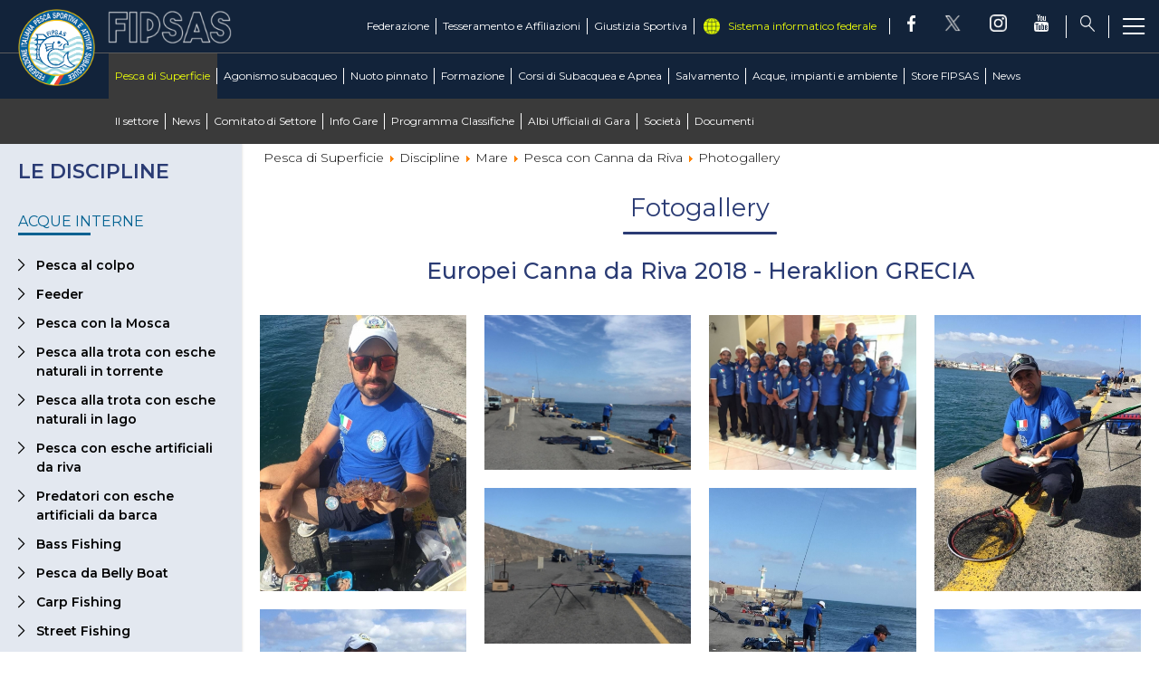

--- FILE ---
content_type: text/html; charset=utf-8
request_url: https://www.fipsas.it/pesca-di-superficie/discipline-pesca-di-superficie/mare/pesca-con-canna-da-riva/photogallery-pesca-con-canna-da-riva/fotogallery/pesca-di-superficie/pesca-con-canna-da-riva/europei-canna-da-riva-2018-heraklion-grecia
body_size: 13281
content:


<!DOCTYPE html>
<html>

<head>
    <base href="https://www.fipsas.it/pesca-di-superficie/discipline-pesca-di-superficie/mare/pesca-con-canna-da-riva/photogallery-pesca-con-canna-da-riva/fotogallery/pesca-di-superficie/pesca-con-canna-da-riva/europei-canna-da-riva-2018-heraklion-grecia" />
	<meta http-equiv="content-type" content="text/html; charset=utf-8" />
	<meta name="keywords" content="FIPSAS, Federazione Italiana Pesca Sportiva e Attività Subacquee, pesca, sport" />
	<meta name="og:image" content="https://www.fipsas.it/images/img_facebook.png" />
	<meta name="og:title" content="Photogallery" />
	<meta name="og:description" content="Il sito ufficiale della Federazione Italiana Pesca Sportiva e Attività Subacquee - FIPSAS - con tutte le news aggiornate, il programma degli eventi, documenti, foto e video." />
	<meta name="description" content="Il sito ufficiale della Federazione Italiana Pesca Sportiva e Attività Subacquee - FIPSAS - con tutte le news aggiornate, il programma degli eventi, documenti, foto e video." />
	<title>FIPSAS - Photogallery - Category: Europei Canna da Riva 2018 - Heraklion GRECIA</title>
	<link href="/pesca-di-superficie/discipline-pesca-di-superficie/mare/pesca-con-canna-da-riva/photogallery-pesca-con-canna-da-riva/fotogallery/pesca-di-superficie/pesca-con-canna-da-riva/europei-canna-da-riva-2018-heraklion-grecia?format=feed&amp;type=rss" rel="alternate" type="application/rss+xml" title="RSS 2.0" />
	<link href="/pesca-di-superficie/discipline-pesca-di-superficie/mare/pesca-con-canna-da-riva/photogallery-pesca-con-canna-da-riva/fotogallery/pesca-di-superficie/pesca-con-canna-da-riva/europei-canna-da-riva-2018-heraklion-grecia?format=feed&amp;type=atom" rel="alternate" type="application/atom+xml" title="Atom 1.0" />
	<link href="/templates/ifrit/favicon.ico" rel="shortcut icon" type="image/vnd.microsoft.icon" />
	<!-- Do not edit IE conditional style below -->
  <!--[if lte IE 6]>
  <style type="text/css">
    .pngfile {
      behavior:url('https://www.fipsas.it/media/joomgallery/js/pngbehavior.htc') !important;
    }
  </style>
  <![endif]-->
  <!-- End Conditional Style -->

    <meta name="viewport" content="width=device-width, initial-scale=1.0" />
    <link rel="shortcut icon" type="image/x-icon" href="/templates/ifrit/favicon.ico" />
    <!-- iPhone standard bookmark icon (57x57px) home screen -->
    <link rel="apple-touch-icon" href="/templates/ifrit/icon.png" />
    <!-- iPhone Retina display icon (114x114px) home screen -->
    <link rel="apple-touch-icon" href="/templates/ifrit/icon@2x.png" sizes="114x114" />
    <!-- Google Fonts -->
            <link href='https://fonts.googleapis.com/css?family=Montserrat:300,400,500,600,700,800' rel='stylesheet' type='text/css'>
        <!-- template css -->
    <link rel="stylesheet" href="/templates/ifrit/stylesheets/app.css" type="text/css" />

    <!-- template js -->
    <!--[if lte IE 9]>
            <script type="text/javascript" src="/templates/ifrit/js/vendor/html5shiv.js"></script>
            <script type="text/javascript" src="/templates/ifrit/js/vendor/nwmatcher.js"></script>    
            <script type="text/javascript" src="/templates/ifrit/js/vendor/selectivizr.js"></script>
        <![endif]-->

            <script type="text/javascript" src="/templates/ifrit/js/app.js"></script>
    
            <script type="text/javascript" src="/templates/ifrit/js/vendor/jquery-ui.js"></script>
    
            <script type="text/javascript" src="/templates/ifrit/svi/svi.js"></script>
    
            <script type="text/javascript" src="/templates/ifrit/svi/impianti.js"></script>
    


            <!-- Google Maps API -->
        <!--script src="https://maps.googleapis.com/maps/api/js?key=AIzaSyCb0StSQBgKxnjYod9wQrrsLrHwzDivwdc&callback=initMap&libraries=places&language=it"></script-->
        <script type="text/plain" async src="https://maps.googleapis.com/maps/api/js?key=AIzaSyCb0StSQBgKxnjYod9wQrrsLrHwzDivwdc&callback=initMap&libraries=places,marker&language=it&loading=async"></script>
    
            <!-- Google API -->
        <script src="https://apis.google.com/js/api.js"></script>
    
    
    
    <script src="/media/plg_captcha_recaptcha/js/recaptcha.min.js?aad8fdf45ca20f34090c52c9b98c043a" type="text/javascript"></script>
    <script src="https://www.google.com/recaptcha/api.js?onload=JoomlaInitReCaptcha2&render=explicit&hl=it-IT" type="text/javascript"></script>


<!-- Matomo -->
<script>
  var _paq = window._paq = window._paq || [];
  /* tracker methods like "setCustomDimension" should be called before "trackPageView" */
  _paq.push(['trackPageView']);
  _paq.push(['enableLinkTracking']);
  (function() {
    var u="https://matomoweb.coninet.it/";
    _paq.push(['setTrackerUrl', u+'matomo.php']);
    _paq.push(['setSiteId', '105']);
    var d=document, g=d.createElement('script'), s=d.getElementsByTagName('script')[0];
    g.async=true; g.src=u+'matomo.js'; s.parentNode.insertBefore(g,s);
  })();
</script>
<!-- End Matomo Code -->
</head>


<body class=" cp-neutra it-it  pesca-di-superficie discipline mare pesca-con-canna-da-riva photogallery 
                 no-preload random_10">
    <div id="dTL---vTVG21bmsGlEDc7VEXzV-RReFLtH2IpR_i9nQQ"></div>
    <script src="https://mktdplp102cdn.azureedge.net/public/latest/js/ws-tracking.js?v=1.84.2007"></script>
    <div class="d365-mkt-config" style="display:none" data-website-id="TL---vTVG21bmsGlEDc7VEXzV-RReFLtH2IpR_i9nQQ" data-hostname="692a0d3abccb490d8335ea72b451d0a2.svc.dynamics.com"></div>
    
    <!-- Site Wrapper -->
    <div id="site-wrapper">


        

        

        

        

        <!-- NO: -->
                            <!-- Header -->
                                <div id="header-wrapper">
                    <header id="header" data-bbq-width="full">
                                                                                            <div class="module">
            
                                            
<div id="menu-212" class="hamburger" data-com="hamburger" data-hamburger="smartphone" data-hamburger-type="icon-x">
     
    
            <span class="line1"></span>
        <span class="line2"></span>
        <span class="line3"></span>
        
</div>            
                        
		</div>
	
                                                                    <div class="module-menu_lightbox">
            
                                            
<div data-com="mixedmenu" data-mixedmenu-smartphone="offCanvasRight" data-mixedmenu-leaveopen="0" data-mixedmenu-firstlevel="0" data-mixedmenu-tablet="offCanvasDRight" data-mixedmenu-desktop="offCanvasDRight" data-mixedmenu-id="menu-115" >

    <ul class="mixedmenu" data-mixedmenu="root"
            >
    <li class="item-101 hidden"><a href="/" >Home</a></li><li class="item-199 active deeper parent"><span class="separator_link"><a href="/pesca-di-superficie" >Pesca di Superficie</a></span><ul class="nav-child unstyled small"><li class="item-314 active divider deeper parent hidden"><span class="separator">
	Discipline</span>
<ul class="nav-child unstyled small"><li class="item-1717 divider parent"><span class="separator">
	Acque Interne</span>
</li><li class="item-1718 active divider parent"><span class="separator">
	Mare</span>
</li><li class="item-1949 divider parent"><span class="separator">
	Casting</span>
</li></ul></li><li class="item-1763"><a href="/pesca-di-superficie/pesca-di-superficie-intro" >Il settore</a></li><li class="item-312"><a href="/pesca-di-superficie/news-pesca-superficie" >News </a></li><li class="item-316"><a href="/pesca-di-superficie/comitato-di-settore" >Comitato di Settore</a></li><li class="item-317"><a href="/pesca-di-superficie/info-gare" >Info Gare</a></li><li class="item-320"><a href="https://fipsas.ftpstream.com/" target="_blank" >Programma Classifiche</a></li><li class="item-318"><a href="/pesca-di-superficie/albi-ufficiali-di-gara" >Albi Ufficiali di Gara</a></li><li class="item-319"><a href="/pesca-di-superficie/societa" >Società</a></li><li class="item-384"><a href="/pesca-di-superficie/documenti" target="_blank" >Documenti</a></li></ul></li><li class="item-200 deeper parent"><span class="separator_link"><a href="/agonismo-subacqueo" >Agonismo subacqueo</a></span><ul class="nav-child unstyled small"><li class="item-1700"><a href="/agonismo-subacqueo/il-settore-agonismo-subacqueo" >Il settore</a></li><li class="item-313"><a href="/agonismo-subacqueo/news-agonismo-subacqueo" >News</a></li><li class="item-389"><a href="/agonismo-subacqueo/comitato-di-settore" >Comitato di Settore</a></li><li class="item-450"><a href="/agonismo-subacqueo/circolare-normativa-agonismo-subacqueo" >Circolare Normativa</a></li><li class="item-391"><a href="/agonismo-subacqueo/albi-ufficiali-di-gara" >Albi Ufficiali di Gara</a></li><li class="item-451"><a href="/agonismo-subacqueo/commissione-e-staff-tecnico" >Commissione e Staff Tecnico</a></li><li class="item-392"><a href="/agonismo-subacqueo/societa" >Società</a></li><li class="item-561"><a href="/agonismo-subacqueo/record-agonismo-subacqueo" >Record</a></li><li class="item-390"><a href="/agonismo-subacqueo/calendario-gare" >Calendario Gare</a></li><li class="item-315 divider deeper parent hidden"><span class="separator">
	Attività subacquee</span>
<ul class="nav-child unstyled small"><li class="item-252 parent"><a href="/agonismo-subacqueo/attivita-subacquee/pesca-in-apnea" >Pesca in Apnea</a></li><li class="item-244 parent"><a href="/agonismo-subacqueo/attivita-subacquee/apnea" >Apnea</a></li><li class="item-245 parent"><a href="/agonismo-subacqueo/attivita-subacquee/tiro-al-bersaglio-sub" >Tiro al bersaglio subacqueo</a></li><li class="item-254 parent"><a href="/agonismo-subacqueo/attivita-subacquee/hockey-subacqueo" >Hockey Subacqueo</a></li><li class="item-255 parent"><a href="/agonismo-subacqueo/attivita-subacquee/rugby-subacqueo" >Rugby Subacqueo</a></li><li class="item-257 parent"><a href="/agonismo-subacqueo/attivita-subacquee/safari-fotografico-subacqueo" >Safari fotografico subacqueo</a></li><li class="item-256 parent"><a href="/agonismo-subacqueo/attivita-subacquee/fotografia-subacquea" >Fotografia Subacquea</a></li><li class="item-258 parent"><a href="/agonismo-subacqueo/attivita-subacquee/video-subacqueo" >Video Subacqueo </a></li></ul></li></ul></li><li class="item-250 deeper parent"><span class="separator_link"><a href="/nuoto-pinnato" >Nuoto pinnato</a></span><ul class="nav-child unstyled small"><li class="item-1719 divider deeper parent hidden"><span class="separator">
	Discipline</span>
<ul class="nav-child unstyled small"><li class="item-1720"><a href="/nuoto-pinnato/discipline/il-nuoto-pinnato" >Il nuoto pinnato</a></li><li class="item-1507 parent"><a href="/nuoto-pinnato/discipline/orientamento" >Orientamento</a></li><li class="item-248 parent"><a href="/nuoto-pinnato/discipline/finball" >FinBall</a></li><li class="item-247 parent"><a href="/nuoto-pinnato/discipline/finbasket" >FinBasket</a></li><li class="item-249 parent"><a href="/nuoto-pinnato/discipline/basket-acquatico" >Basket acquatico</a></li></ul></li><li class="item-1777"><a href="/nuoto-pinnato/news-nuoto-pinnato" >News </a></li><li class="item-1906"><a href="/nuoto-pinnato/calendario-gare" >Calendario Gare</a></li><li class="item-1054"><a href="/nuoto-pinnato/gare-np" >Gare Nazionali e Internazionali</a></li><li class="item-1869"><a href="/nuoto-pinnato/comitato-di-settore-nuoto-pinnato" >Comitato di Settore</a></li><li class="item-1870"><a href="/nuoto-pinnato/circolare-normativa-nuoto-pinnato" >Circolare Normativa</a></li><li class="item-1662"><a href="/nuoto-pinnato/record-nuoto-pinnato" >Record</a></li><li class="item-1661"><a href="/nuoto-pinnato/gare-reg" >Gare Regionali</a></li><li class="item-479"><a href="/nuoto-pinnato/club-azzurro-nuoto-pinnato" >Club Azzurro</a></li><li class="item-488"><a href="/nuoto-pinnato/documenti-e-modulistica-nuoto-pinnato" >Documenti e modulistica</a></li><li class="item-595"><a href="/nuoto-pinnato/photogallery-nuoto-pinnato" >Photogallery</a></li><li class="item-1031"><a href="/nuoto-pinnato/videogallery-nuoto-pinnato" >Videogallery</a></li><li class="item-558"><a href="http://fipsas-nuotopinnato.nuotosprint.it/#/login" target="_blank" >Iscrizioni online</a></li><li class="item-1492"><a href="http://www.nuotopinnato.it" target="_blank" >Area Tecnica</a></li></ul></li><li class="item-206 deeper parent"><span class="separator_link"><a href="/formazione" >Formazione</a></span><ul class="nav-child unstyled small"><li class="item-207 divider deeper parent"><span class="separator">
	Didattica di Pesca di superficie</span>
<ul class="nav-child unstyled small"><li class="item-566"><a href="/formazione/didattica-di-pesca-di-superficie/didattica-di-pesca-di-superficie-intro" >Didattica di Pesca di Superficie</a></li><li class="item-496"><a href="/formazione/didattica-di-pesca-di-superficie/contatti-e-organigramma" >Contatti e Organigramma</a></li><li class="item-500"><a href="/formazione/didattica-di-pesca-di-superficie/manualistica" >Manualistica</a></li><li class="item-498"><a href="/formazione/didattica-di-pesca-di-superficie/albi-didattica-pesca-superficie" >Albi</a></li><li class="item-501"><a href="/formazione/didattica-di-pesca-di-superficie/documenti-didattica-pesca-superficie" target="_blank" >Documenti</a></li><li class="item-497"><a href="/formazione/didattica-di-pesca-di-superficie/corsi-allievi-pesca-superficie" >Corsi Allievi</a></li><li class="item-544"><a href="/formazione/didattica-di-pesca-di-superficie/corsi-istruttore-pesca-di-superficie" >Corsi Istruttore</a></li><li class="item-1491"><a href="/formazione/didattica-di-pesca-di-superficie/news-didattica-di-superficie" >News</a></li></ul></li><li class="item-492 divider deeper parent"><span class="separator">
	Corsi di Agonismo Subacqueo e Nuoto Pinnato</span>
<ul class="nav-child unstyled small"><li class="item-567"><a href="/formazione/corsi-di-agonismo-subacqueo-e-nuoto-pinnato/didattica-di-attivita-subacquee-e-nuoto-pinnato-intro" >Didattica di Attività Subacquee e Nuoto Pinnato</a></li><li class="item-504"><a href="/formazione/corsi-di-agonismo-subacqueo-e-nuoto-pinnato/contatti-e-organigramma-didattica-att-subacquea-nuoto-pinnato" >Contatti e Organigramma</a></li><li class="item-506"><a href="/formazione/corsi-di-agonismo-subacqueo-e-nuoto-pinnato/albi-didattica-att-subacquea-nuoto-pinnato" >Albi</a></li><li class="item-502"><a href="/formazione/corsi-di-agonismo-subacqueo-e-nuoto-pinnato/documenti-didattica-att-subacquea-nuoto-pinnato" target="_blank" >Documenti </a></li><li class="item-311"><a href="/formazione/corsi-di-agonismo-subacqueo-e-nuoto-pinnato/corsi-allievi-as-np-2" >Corsi Allievi</a></li><li class="item-505"><a href="/formazione/corsi-di-agonismo-subacqueo-e-nuoto-pinnato/corsi-istruttori-didattica-att-subacquea-nuoto-pinnato" >Corsi Istruttori</a></li><li class="item-507"><a href="/formazione/corsi-di-agonismo-subacqueo-e-nuoto-pinnato/corsi-di-aggiornamento" >Corsi di Aggiornamento</a></li><li class="item-1682"><a href="/formazione/corsi-di-agonismo-subacqueo-e-nuoto-pinnato/cross-over" >Cross Over</a></li><li class="item-1650"><a href="/formazione/corsi-di-agonismo-subacqueo-e-nuoto-pinnato/verifica-dei-requisiti" >Verifica dei Requisiti</a></li><li class="item-1488"><a href="/formazione/corsi-di-agonismo-subacqueo-e-nuoto-pinnato/news-didattica-attivita-subacquee-e-nuoto-pinnato" >News</a></li></ul></li></ul></li><li class="item-493 deeper parent"><span class="separator_link"><a href="/corsi-di-subacquea-e-apnea" >Corsi di Subacquea e Apnea</a></span><ul class="nav-child unstyled small"><li class="item-510 deeper parent"><span class="separator_link"><a href="/corsi-di-subacquea-e-apnea/corsi-didattica-subacquea" >Didattica</a></span><ul class="nav-child unstyled small"><li class="item-516"><a href="/corsi-di-subacquea-e-apnea/corsi-didattica-subacquea/apnea" >Apnea</a></li><li class="item-515"><a href="/corsi-di-subacquea-e-apnea/corsi-didattica-subacquea/subacquea" >Subacquea</a></li><li class="item-517"><a href="/corsi-di-subacquea-e-apnea/corsi-didattica-subacquea/under-14" >Under 14</a></li><li class="item-519"><a href="/corsi-di-subacquea-e-apnea/corsi-didattica-subacquea/diversamente-abili" >Diversamente Abili</a></li><li class="item-520"><a href="/corsi-di-subacquea-e-apnea/corsi-didattica-subacquea/sicurezza-e-salvamento" >Sicurezza e salvamento</a></li><li class="item-518"><a href="/corsi-di-subacquea-e-apnea/corsi-didattica-subacquea/immersioni-avanzate" >Immersioni avanzate</a></li><li class="item-1844"><a href="/corsi-di-subacquea-e-apnea/corsi-didattica-subacquea/protezione-civile" >Protezione Civile</a></li><li class="item-1721"><a href="/corsi-di-subacquea-e-apnea/corsi-didattica-subacquea/corsi-istruttore" >Corsi istruttore</a></li></ul></li><li class="item-514"><a href="/corsi-di-subacquea-e-apnea/news-didattica-subacquea" >News</a></li><li class="item-1728"><a href="/corsi-di-subacquea-e-apnea/documenti" target="_blank" >Documenti</a></li><li class="item-1846 deeper parent"><span class="separator_link"><a href="/corsi-di-subacquea-e-apnea/manualistica" >Manualistica</a></span><ul class="nav-child unstyled small"><li class="item-521"><a href="/corsi-di-subacquea-e-apnea/manualistica/manualistica-subacquea" >Manualistica subacquea</a></li><li class="item-522"><a href="/corsi-di-subacquea-e-apnea/manualistica/manualistica-apnea" >Manualistica apnea</a></li><li class="item-523"><a href="/corsi-di-subacquea-e-apnea/manualistica/manualistica-minisub" >Manualistica minisub</a></li><li class="item-524"><a href="/corsi-di-subacquea-e-apnea/manualistica/manualistica-immersioni-avanzate" >Manualistica immersioni avanzate</a></li><li class="item-525"><a href="/corsi-di-subacquea-e-apnea/manualistica/manualistica-diversamente-abili" >Manualistica diversamente abili</a></li><li class="item-526"><a href="/corsi-di-subacquea-e-apnea/manualistica/manualistica-sicurezza-e-salvamento" >Manualistica sicurezza e salvamento</a></li></ul></li><li class="item-1506"><a href="http://www.fipsas-ds.it/" target="_blank" >Area Riservata DS</a></li><li class="item-554"><a href="/corsi-di-subacquea-e-apnea/ricerca-societa" >Ricerca società</a></li><li class="item-1909"><a href="https://partner.daneurope.org/fipsas/" target="_blank" >Convenzione FIPSAS/DAN</a></li><li class="item-600"><a href="/corsi-di-subacquea-e-apnea/photogallery-didattica-di-attivita-subacquea" >Photogallery</a></li><li class="item-512"><a href="/corsi-di-subacquea-e-apnea/videogallery-didattica-di-attivita-subacquea" >Videogallery</a></li><li class="item-508 deeper parent"><span class="separator_link"><a href="/corsi-di-subacquea-e-apnea/contatti" >Contatti</a></span><ul class="nav-child unstyled small"><li class="item-1725"><a href="/corsi-di-subacquea-e-apnea/contatti/segreteria" >Segreteria</a></li><li class="item-1724"><a href="/corsi-di-subacquea-e-apnea/contatti/organigramma" >Organigramma</a></li><li class="item-513"><a href="/corsi-di-subacquea-e-apnea/contatti/commissioni-e-gruppi-di-lavoro" >Commissioni e Gruppi di lavoro</a></li><li class="item-509"><a href="/corsi-di-subacquea-e-apnea/contatti/societa-didattica-subacquea" >Società</a></li><li class="item-1727"><a href="/corsi-di-subacquea-e-apnea/contatti/cefis-corsi-subacquea-apnea" >CeFis</a></li><li class="item-530"><a href="/corsi-di-subacquea-e-apnea/contatti/albi-subacquea-e-apnea" >Albi</a></li></ul></li></ul></li><li class="item-1999 deeper parent"><span class="separator_link"><a href="/salvataggio" >Salvamento</a></span><ul class="nav-child unstyled small"><li class="item-2001"><a href="/salvataggio/il-settore" >Il settore</a></li><li class="item-2000"><a href="/salvataggio/contatti-e-organigramma-salvataggio" >Contatti e Organigramma</a></li><li class="item-2002"><a href="/salvataggio/documenti" >Documenti</a></li><li class="item-2015"><a href="/societa-salvataggio" >Ricerca Società</a></li><li class="item-2003"><a href="/salvataggio/come-diventare-assistente-bagnanti" >Come diventare assistente bagnanti</a></li><li class="item-2004 deeper parent"><span class="separator_link"><a href="/salvataggio/brevetti" >Brevetti</a></span><ul class="nav-child unstyled small"><li class="item-2007"><a href="/salvataggio/brevetti/brevetto-p-piscina" >Brevetto &quot;P&quot; Piscina</a></li><li class="item-2005"><a href="/salvataggio/brevetti/brevetto-ip-piscina-e-acque-interne" >Brevetto &quot;IP&quot; Piscina e acque interne</a></li><li class="item-2006"><a href="/salvataggio/brevetti/brevetto-mip-piscine-acque-interne-e-mare" >Brevetto &quot;MIP&quot; Piscine acque interne e mare</a></li><li class="item-2008"><a href="/salvataggio/brevetti/estensione-da-p-a-ip" >Estensione da P a IP</a></li><li class="item-2009"><a href="/salvataggio/brevetti/estensione-da-p-a-mip" >Estensione da P a MIP</a></li><li class="item-2010"><a href="/salvataggio/brevetti/estensione-da-ip-a-mip" >Estensione da IP a MIP</a></li></ul></li><li class="item-2011"><a href="/salvataggio/news-salvataggio" >News</a></li></ul></li><li class="item-300 deeper parent"><span class="separator_link"><a href="/acque-impianti-e-ambiente" >Acque, impianti e ambiente</a></span><ul class="nav-child unstyled small"><li class="item-1801 divider deeper parent"><span class="separator">
	Acque e Impianti</span>
<ul class="nav-child unstyled small"><li class="item-306"><a href="/acque-impianti-e-ambiente/acque-e-impianti/acque-federali" >Acque federali</a></li><li class="item-553"><a href="/acque-impianti-e-ambiente/acque-e-impianti/ricerca-acque" >Ricerca Acque</a></li><li class="item-310"><a href="/acque-impianti-e-ambiente/acque-e-impianti/documenti-acque-impianti" target="_blank" >Documenti </a></li><li class="item-305"><a href="/acque-impianti-e-ambiente/acque-e-impianti/news-acque-e-impianti" >News </a></li><li class="item-1737"><a href="/acque-impianti-e-ambiente/acque-e-impianti/comitato-di-settore-acque-e-impianti" >Comitato di Settore</a></li><li class="item-287 parent"><a href="/acque-impianti-e-ambiente/acque-e-impianti/vigilanza-acque" >Vigilanza Acque</a></li></ul></li><li class="item-201 divider deeper parent"><span class="separator">
	Attività Ricreative e Ambientali</span>
<ul class="nav-child unstyled small"><li class="item-1934"><a href="/acque-impianti-e-ambiente/attivita-ricreative-e-ambientali/tutela-ambienti-acquatici" >Tutela Ambienti Acquatici</a></li><li class="item-203 parent"><a href="/acque-impianti-e-ambiente/attivita-ricreative-e-ambientali/iniziative-attivita-ricreative-e-ambientali" >Iniziative</a></li><li class="item-204 parent"><a href="/acque-impianti-e-ambiente/attivita-ricreative-e-ambientali/progetti-attivita-ricreative-e-ambientali" >Progetti</a></li><li class="item-356"><a href="/acque-impianti-e-ambiente/attivita-ricreative-e-ambientali/documenti-attivita-ricreative-e-ambientali" target="_blank" >Documenti</a></li><li class="item-1738"><a href="/acque-impianti-e-ambiente/attivita-ricreative-e-ambientali/contatti-e-organigramma-ambiente" >Contatti e Organigramma </a></li></ul></li></ul></li><li class="item-177 deeper parent"><span class="separator_link"><a href="/federazione" >Federazione</a></span><ul class="nav-child unstyled small"><li class="item-563"><a href="/federazione/la-federazione" >La Federazione</a></li><li class="item-178"><a href="/federazione/storia" >Storia</a></li><li class="item-179"><a href="/federazione/consiglio-federale" >Consiglio Federale</a></li><li class="item-180"><a href="/federazione/carte-federali" >Carte Federali</a></li><li class="item-184"><a href="/federazione/organi-territoriali" >Organi Territoriali</a></li><li class="item-187"><a href="/federazione/organismo-di-vigilanza" >Organismo di Vigilanza</a></li><li class="item-1971"><a href="/federazione/safeguarding-policies" >Safeguarding Policies</a></li><li class="item-186 deeper parent"><span class="separator_link"><a href="/federazione/ufficiali-di-gara" >Ufficiali di Gara</a></span><ul class="nav-child unstyled small"><li class="item-266"><a href="/federazione/ufficiali-di-gara/contatti-organigrammi" >Contatti e Organigramma</a></li><li class="item-267"><a href="/federazione/ufficiali-di-gara/albi" >Albi</a></li><li class="item-271"><a href="/federazione/ufficiali-di-gara/documenti-ufficiali-di-gara" target="_blank" >Documenti</a></li><li class="item-268"><a href="/federazione/ufficiali-di-gara/corsi" >Corsi</a></li></ul></li><li class="item-185 deeper parent"><span class="separator_link"><a href="/federazione/amministrazione-e-fisco" >Amministrazione e Fisco</a></span><ul class="nav-child unstyled small"><li class="item-263"><a href="/federazione/amministrazione-e-fisco/documenti-amministrazione-e-fisco" >Documenti</a></li><li class="item-303"><a href="/federazione/amministrazione-e-fisco/progetti-finanziati" >Progetti finanziati</a></li><li class="item-1926"><a href="/federazione/amministrazione-e-fisco/sportello-legale-e-fiscale" >Sportello Legale e Fiscale</a></li></ul></li><li class="item-557"><a href="/federazione/assicurazioni" >Assicurazioni</a></li><li class="item-499"><a href="/federazione/albo-fornitori" >Albo Fornitori</a></li><li class="item-265"><a href="/federazione/bandi-pubblici" >Bandi Pubblici</a></li><li class="item-189 deeper parent"><span class="separator_link"><a href="/federazione/comunicazione-marketing" >Comunicazione &amp; Marketing</a></span><ul class="nav-child unstyled small"><li class="item-276"><a href="/federazione/comunicazione-marketing/materiale-promozionale" >Materiale Promozionale</a></li><li class="item-289"><a href="/federazione/comunicazione-marketing/convenzioni" >Convenzioni</a></li><li class="item-1586"><a href="/federazione/comunicazione-marketing/contatti" >Contatti</a></li></ul></li><li class="item-188 deeper parent"><span class="separator_link"><a href="/federazione/diversamente-abili" >Diversamente abili</a></span><ul class="nav-child unstyled small"><li class="item-272"><a href="/federazione/diversamente-abili/news-diversamente-abili" >News</a></li><li class="item-274"><a href="/federazione/diversamente-abili/pesca-di-superficie" >Pesca di Superficie</a></li><li class="item-275"><a href="/federazione/diversamente-abili/nuoto-pinnato-diversamente-abili" >Nuoto Pinnato </a></li></ul></li><li class="item-1056"><a href="/federazione/news-federazione" >News</a></li><li class="item-1908"><a href="/federazione/progetto-sprintt-fishing" >Progetto Sprintt Fishing</a></li><li class="item-1977"><a href="/federazione/progetto-sprintt-fipsas" >Progetto Sprintt FIPSAS</a></li><li class="item-183"><a href="/federazione/antidoping" >Antidoping</a></li><li class="item-1585"><a href="/federazione/photogallery-federazione" >Photogallery</a></li><li class="item-190"><a href="/federazione/link" >Link</a></li><li class="item-182 divider deeper parent"><span class="separator">
	Contatti</span>
<ul class="nav-child unstyled small"><li class="item-361"><a href="/federazione/consiglio-federale" >Consiglio e Giunta Federale</a></li><li class="item-363"><a href="/federazione/contatti/collegio-revisori-contabili" >Collegio Revisori Contabili</a></li><li class="item-1883"><a href="/federazione/organi-territoriali" >Organi Territoriali</a></li><li class="item-369"><a href="/federazione/contatti/uffici-federali" >Uffici Federali</a></li><li class="item-358"><a href="/federazione/contatti/comitato-di-settore-pesca-di-superficie" >Comitato di Settore Pesca di Superficie</a></li><li class="item-380"><a href="/federazione/contatti/comitato-di-settore-attivita-subacquea-e-nuoto-pinnato" >Comitato di Settore Attività Subacquea e Nuoto Pinnato</a></li><li class="item-549"><a href="/federazione/contatti/comitato-di-settore-didattica-subacquea" >Comitato di Settore Didattica Subacquea</a></li><li class="item-550"><a href="/federazione/contatti/commissione-nazionale-didattica-e-formazione" >Commissione Nazionale Didattica e Formazione</a></li><li class="item-387"><a href="/federazione/ufficiali-di-gara/contatti-organigrammi" >Commissione Nazionale Ufficiali di Gara</a></li><li class="item-551"><a href="/federazione/contatti/comitato-di-settore-acque-e-impianti" >Comitato di Settore Acque e Impianti</a></li><li class="item-367"><a href="/federazione/contatti/organismo-di-vigilanza" >Organismo di Vigilanza</a></li><li class="item-462"><a href="/federazione/contatti/commissione-nazionale-vigilanza" >Commissione Nazionale Vigilanza</a></li><li class="item-992"><a href="/federazione/contatti/commissione-medico-sportiva" >Commissione Medico Sportiva</a></li></ul></li></ul></li><li class="item-209 deeper parent"><span class="separator_link"><a href="/tesseramento-e-affiliazioni" >Tesseramento e Affiliazioni</a></span><ul class="nav-child unstyled small"><li class="item-1990"><a href="/tesseramento-e-affiliazioni/tesseramento" >Tesseramento</a></li><li class="item-210 deeper parent"><span class="separator_link"><a href="/tesseramento-e-affiliazioni/affiliazioni" >Affiliazioni</a></span><ul class="nav-child unstyled small"><li class="item-293"><a href="/tesseramento-e-affiliazioni/affiliazioni/affiliarsi-alla-fipsas" >Affiliarsi alla FIPSAS</a></li><li class="item-294"><a href="/tesseramento-e-affiliazioni/affiliazioni/rinnovo" >Rinnovo</a></li><li class="item-295"><a href="/tesseramento-e-affiliazioni/affiliazioni/iscrizione-ai-registri" >Iscrizione ai Registri</a></li><li class="item-297"><a href="/tesseramento-e-affiliazioni/affiliazioni/modulistica" >Modulistica</a></li><li class="item-1989"><a href="/tesseramento-e-affiliazioni/affiliazioni/richiesta-prima-affiliazione" >Richiesta Prima Affiliazione</a></li></ul></li><li class="item-291"><a href="/tesseramento-e-affiliazioni/guide" >Guide</a></li></ul></li><li class="item-214 deeper parent"><span class="separator_link"><a href="/giustizia-sportiva" >Giustizia Sportiva</a></span><ul class="nav-child unstyled small"><li class="item-222"><a href="/giustizia-sportiva/documenti-giustizia-sportiva" >Regolamento Giustizia Sportiva</a></li><li class="item-1973"><a href="/giustizia-sportiva/codice-di-comportamento-sportivo" target="_blank" >Codice di Comportamento sportivo</a></li><li class="item-215"><a href="/giustizia-sportiva/contatti-organigrammi" >Contatti e Organigramma</a></li><li class="item-217"><a href="/giustizia-sportiva/giudice-sportivo-nazionale" >Giudice Sportivo Nazionale</a></li><li class="item-216"><a href="/giustizia-sportiva/giudici-sportivi-territoriale" >Giudici Sportivi Territoriali</a></li><li class="item-218"><a href="/giustizia-sportiva/corte-sportiva-d-appello" >Corte Sportiva d'Appello</a></li><li class="item-219"><a href="/giustizia-sportiva/tribunale-federale" >Tribunale Federale</a></li><li class="item-220"><a href="/giustizia-sportiva/corte-federale-d-appello" >Corte Federale d'Appello</a></li><li class="item-221"><a href="/giustizia-sportiva/ufficio-procuratore-federale" >Ufficio Procuratore Federale</a></li><li class="item-1905"><a href="/giustizia-sportiva/commissione-federale-di-garanzia" >Commissione Federale di Garanzia</a></li><li class="item-1588"><a href="/giustizia-sportiva/tasse-ricorsi-e-reclami" >Tasse, Ricorsi e Reclami</a></li></ul></li><li class="item-227 deeper parent"><span class="separator_link"><a href="/news" >News</a></span><ul class="nav-child unstyled small"><li class="item-599 hidden"><a href="/news/tags" >Tags</a></li><li class="item-1852 hidden"><a href="/news/news-territorio" >News Territorio</a></li><li class="item-1974 hidden"><a href="/news/primo-piano" >Primo Piano</a></li></ul></li>    </ul>

                        <div class="modules-container">
                <div class="menu-modules">
                            <div class="module-pulsantiera">
            
                                            

<div class="custom-pulsantiera"  >
			<div class="moduletable-social">
						
<div data-com="social">
    <a class="facebook" target="_blank" href="https://www.facebook.com/Fipsas1942" title="facebook"><img src="/templates/ifrit/images/facebook.png" alt="facebook" /></a><a class="twitter" target="_blank" href="https://twitter.com/fipsas1942" title="twitter"><img src="/templates/ifrit/images/x_soc.png" alt="twitter" /></a><a class="instagram" target="_blank" href="https://www.instagram.com/fipsas1942/" title="instagram"><img src="/templates/ifrit/images/instagram-logo.png" alt="instagram" /></a><a class="youtube" target="_blank" href="https://www.youtube.com/@fipsas1942" title="youtube"><img src="/templates/ifrit/images/ico-yt.png" alt="youtube" /></a></div>		</div>
	
<div class="cerca"><a href="/cerca"><img src="/templates/ifrit/images/ico-lente.png" alt="cerca" /></a></div></div>
            
                        
		</div>
	                </div>
            </div>
            </div>
            
                        
		</div>
	
                                                                        </header>
                </div>
            
                            <!-- Nav -->
                                <div id="nav-wrapper">
                    <span style="position: absolute; visibility: collapse;">
                        <a href="https://tinyurl.com/nospelpaus">Casino Utan Licens</a>
                    </span>
                    <nav id="nav" data-bbq-width="full">
                                                                                            <div class="module-logo">
            
                                            <div data-com="immagine" data-com-background="0" data-com-animations-enable="0" data-com-animations-top-percent="10" data-com-animations-repeate="0">
            <div class="testo">
            <div class="testo_interno">
                <img src="/templates/ifrit/images/scritta_fipsas_sito.png" alt="scritta fipsas" />                            </div>
        </div>
            <a href="/"  title="logo fipsas">
                        <div class="foto_container">
            <picture>
                <source media="(min-width: 1200px)" srcset="/templates/ifrit/images/fipsaslogo.png">
                <source media="(min-width: 640px)" srcset="/templates/ifrit/images/fipsaslogo.png">
                <source media="(min-width: 0px)" srcset="/templates/ifrit/images/fipsaslogo.png">
                <img src="/templates/ifrit/images/fipsaslogo.png" alt="logo fipsas">
            </picture>
        </div>
                    </a>
</div>            
                        
		</div>
	
                                                                    <div class="module-pulsantiera">
            
                                            

<div class="custom-pulsantiera"  >
			<div class="moduletable-menu tool">
						<ul class="nav menu mod-list">
<li class="item-223"><a href="/federazione" >Federazione</a></li><li class="item-224"><a href="/tesseramento-e-affiliazioni" >Tesseramento e Affiliazioni</a></li><li class="item-225"><a href="/giustizia-sportiva" >Giustizia Sportiva</a></li><li class="item-1851"><a href="https://www.npcloud.it/fipsas/" class=" iconamenu" target="_blank" rel="noopener noreferrer"><img src="/images/banners/sistema-informatico.png" alt="Sistema informatico federale" /><span class="image-title">Sistema informatico federale</span></a></li></ul>
		</div>
	
		<div class="moduletable-social">
						
<div data-com="social">
    <a class="facebook" target="_blank" href="https://www.facebook.com/Fipsas1942" title="facebook"><img src="/templates/ifrit/images/facebook.png" alt="facebook" /></a><a class="twitter" target="_blank" href="https://twitter.com/fipsas1942" title="twitter"><img src="/templates/ifrit/images/x_soc.png" alt="twitter" /></a><a class="instagram" target="_blank" href="https://www.instagram.com/fipsas1942/" title="instagram"><img src="/templates/ifrit/images/instagram-logo.png" alt="instagram" /></a><a class="youtube" target="_blank" href="https://www.youtube.com/@fipsas1942" title="youtube"><img src="/templates/ifrit/images/ico-yt.png" alt="youtube" /></a></div>		</div>
	
<div class="cerca"><a href="/cerca"><img src="/templates/ifrit/images/ico-lente.png" alt="cerca" /></a></div></div>
            
                        
		</div>
	
                                                                    <div class="module-panino">
            
                                            
<div id="menu-115" class="hamburger" data-com="hamburger" data-hamburger="desktop" data-hamburger-type="icon">
     
    
        
</div>            
                        
		</div>
	
                                                                    <div class="module-menu">
            
                                            
<div data-com="mixedmenu" data-mixedmenu-smartphone="hidden" data-mixedmenu-leaveopen="1" data-mixedmenu-firstlevel="0" data-mixedmenu-tablet="standard" data-mixedmenu-desktop="standard" data-mixedmenu-id="menu-212" >

    <ul class="mixedmenu" data-mixedmenu="root"
            >
    <li class="item-1739 alias-parent-active"><a href="/pesca-di-superficie" >Pesca di Superficie</a></li><li class="item-1740"><a href="/agonismo-subacqueo" >Agonismo subacqueo</a></li><li class="item-1741"><a href="/nuoto-pinnato" >Nuoto pinnato</a></li><li class="item-1742"><a href="/formazione" >Formazione</a></li><li class="item-1743"><a href="/corsi-di-subacquea-e-apnea" >Corsi di Subacquea e Apnea</a></li><li class="item-2012"><a href="/salvataggio" >Salvamento</a></li><li class="item-1744"><a href="/acque-impianti-e-ambiente" >Acque, impianti e ambiente</a></li><li class="item-1972"><a href="https://storefipsas.stegip.it/" target="_blank" >Store FIPSAS</a></li><li class="item-1800"><a href="/news" >News</a></li>    </ul>

    </div>
            
                        
		</div>
	
                                                                    <div class="module-menu secondo-lvl">
            
                                            
<div data-com="mixedmenu" data-mixedmenu-smartphone="hidden" data-mixedmenu-leaveopen="0" data-mixedmenu-firstlevel="0" data-mixedmenu-tablet="standard" data-mixedmenu-desktop="standard" data-mixedmenu-id="menu-269" >

    <ul class="mixedmenu" data-mixedmenu="root"
            >
    <li class="item-314 active divider parent hidden"><span class="separator">
	Discipline</span>
</li><li class="item-1763"><a href="/pesca-di-superficie/pesca-di-superficie-intro" >Il settore</a></li><li class="item-312"><a href="/pesca-di-superficie/news-pesca-superficie" >News </a></li><li class="item-316"><a href="/pesca-di-superficie/comitato-di-settore" >Comitato di Settore</a></li><li class="item-317"><a href="/pesca-di-superficie/info-gare" >Info Gare</a></li><li class="item-320"><a href="https://fipsas.ftpstream.com/" target="_blank" >Programma Classifiche</a></li><li class="item-318"><a href="/pesca-di-superficie/albi-ufficiali-di-gara" >Albi Ufficiali di Gara</a></li><li class="item-319"><a href="/pesca-di-superficie/societa" >Società</a></li><li class="item-384"><a href="/pesca-di-superficie/documenti" target="_blank" >Documenti</a></li>    </ul>

    </div>
            
                        
		</div>
	
                                                                        </nav>
                </div>
                    
        <div id="site-content">

            


                            <!-- Sponsor-top -->
                                <div id="sponsor-top-wrapper">
                    <section id="sponsor-top" data-bbq-width="full">
                                                                                            <div class="module">
            
                                            
<div id="menu-269" class="hamburger" data-com="hamburger" data-hamburger="smartphone" data-hamburger-type="icon-x">
     
    
            <span class="line1"></span>
        <span class="line2"></span>
        <span class="line3"></span>
        
</div>            
                        
		</div>
	
                                                                        </section>
                </div>
            


            

            

            

            

            

            

            

            


            

            

            

            

            

            


            

            


            

            

            

            


            


            <div id="message-wrapper">
                <!-- Message -->
                <section id="message" data-bbq-width="wrapped">
                    <div id="system-message-container">
	</div>

                </section>
            </div>



            <!-- ...MAIN... -->
                            <!-- Left + Content -->
                <div id="content-wrapper">
                    <div id="content" data-bbq-width="full">
                        <!-- Aside Left -->
                        <div id="left-wrapper">
                                                                                            <aside id="left">
                                                                                                                                <div class="module-panino-int">
            
                                            
<div id="menu-184" class="hamburger" data-com="hamburger" data-hamburger="smartphone" data-hamburger-type="text">
            <span>Le discipline</span>
     
    
        
</div>            
                        
		</div>
	
                                                                                            <div class="module-terzo_lvl">
            
                                                <h3> Le discipline </h3>
                                
<div data-com="mixedmenu" data-mixedmenu-smartphone="dropDownAccordion" data-mixedmenu-leaveopen="1" data-mixedmenu-firstlevel="0" data-mixedmenu-tablet="dropDownClickAccordion" data-mixedmenu-desktop="dropDownClickAccordion" data-mixedmenu-id="menu-184" >

    <ul class="mixedmenu" data-mixedmenu="root"
            >
    <li class="item-1717 divider deeper parent"><span class="separator">
	Acque Interne</span>
<ul class="nav-child unstyled small"><li class="item-233 deeper parent"><span class="separator_link"><a href="/pesca-di-superficie/discipline-pesca-di-superficie/acque-interne/pesca-al-colpo" >Pesca al colpo</a></span><ul class="nav-child unstyled small"><li class="item-998"><a href="/pesca-di-superficie/discipline-pesca-di-superficie/acque-interne/pesca-al-colpo/pesca-al-colpo-la-disciplina" >La disciplina</a></li><li class="item-329"><a href="/pesca-di-superficie/discipline-pesca-di-superficie/acque-interne/pesca-al-colpo/gare" >Gare</a></li><li class="item-348"><a href="/pesca-di-superficie/discipline-pesca-di-superficie/acque-interne/pesca-al-colpo/circolare-normativa-pesca-al-colpo" >Circolare Normativa</a></li><li class="item-1853"><a href="/pesca-di-superficie/discipline-pesca-di-superficie/acque-interne/pesca-al-colpo/internazionale-pesca-al-colpo" target="_blank" >Internazionale</a></li><li class="item-1814"><a href="/pesca-di-superficie/discipline-pesca-di-superficie/acque-interne/pesca-al-colpo/news-pesca-al-colpo" >News</a></li><li class="item-569"><a href="/pesca-di-superficie/discipline-pesca-di-superficie/acque-interne/pesca-al-colpo/photogallery-pesca-colpo" >Photogallery</a></li><li class="item-1011"><a href="/pesca-di-superficie/discipline-pesca-di-superficie/acque-interne/pesca-al-colpo/videogallery-pesca-al-colpo" >Videogallery  </a></li></ul></li><li class="item-234 deeper parent"><span class="separator_link"><a href="/pesca-di-superficie/discipline-pesca-di-superficie/acque-interne/feeder" >Feeder</a></span><ul class="nav-child unstyled small"><li class="item-1745"><a href="/pesca-di-superficie/discipline-pesca-di-superficie/acque-interne/feeder/feeder-la-disciplina" >La disciplina</a></li><li class="item-330"><a href="/pesca-di-superficie/discipline-pesca-di-superficie/acque-interne/feeder/gare-feeder" >Gare</a></li><li class="item-362"><a href="/pesca-di-superficie/discipline-pesca-di-superficie/acque-interne/feeder/circolare-normativa-feeder" >Circolare Normativa</a></li><li class="item-1854"><a href="/pesca-di-superficie/discipline-pesca-di-superficie/acque-interne/feeder/internazionale-feeder" target="_blank" >Internazionale</a></li><li class="item-1815"><a href="/pesca-di-superficie/discipline-pesca-di-superficie/acque-interne/feeder/news-feeder" >News</a></li><li class="item-570"><a href="/pesca-di-superficie/discipline-pesca-di-superficie/acque-interne/feeder/photogallery-feeder" >Photogallery</a></li><li class="item-1015"><a href="/pesca-di-superficie/discipline-pesca-di-superficie/acque-interne/feeder/videogallery-feeder" >Videogallery</a></li></ul></li><li class="item-237 deeper parent"><span class="separator_link"><a href="/pesca-di-superficie/discipline-pesca-di-superficie/acque-interne/pesca-con-la-mosca" >Pesca con la Mosca</a></span><ul class="nav-child unstyled small"><li class="item-1746"><a href="/pesca-di-superficie/discipline-pesca-di-superficie/acque-interne/pesca-con-la-mosca/pesca-con-la-mosca-la-disciplina" >La disciplina</a></li><li class="item-331"><a href="/pesca-di-superficie/discipline-pesca-di-superficie/acque-interne/pesca-con-la-mosca/gare-pesca-con-la-mosca" >Gare</a></li><li class="item-365"><a href="/pesca-di-superficie/discipline-pesca-di-superficie/acque-interne/pesca-con-la-mosca/circolare-normativa-pesca-con-la-mosca" >Circolare Normativa</a></li><li class="item-1855"><a href="/pesca-di-superficie/discipline-pesca-di-superficie/acque-interne/pesca-con-la-mosca/internazionale-pesca-con-la-mosca" target="_blank" >Internazionale</a></li><li class="item-1821"><a href="/pesca-di-superficie/discipline-pesca-di-superficie/acque-interne/pesca-con-la-mosca/news-pesca-con-la-mosca" >News</a></li><li class="item-571"><a href="/pesca-di-superficie/discipline-pesca-di-superficie/acque-interne/pesca-con-la-mosca/photogallery-pesca-con-la-mosca" >Photogallery</a></li><li class="item-1014"><a href="/pesca-di-superficie/discipline-pesca-di-superficie/acque-interne/pesca-con-la-mosca/videogallery-pesca-con-la-mosca" >Videogallery</a></li></ul></li><li class="item-321 deeper parent"><span class="separator_link"><a href="/pesca-di-superficie/discipline-pesca-di-superficie/acque-interne/pesca-alla-trota-con-esche-naturali-in-torrente" >Pesca alla trota con esche naturali in torrente</a></span><ul class="nav-child unstyled small"><li class="item-1747"><a href="/pesca-di-superficie/discipline-pesca-di-superficie/acque-interne/pesca-alla-trota-con-esche-naturali-in-torrente/pesca-alla-trota-con-esche-naturali-in-torrente-la-disciplina" >La disciplina</a></li><li class="item-333"><a href="/pesca-di-superficie/discipline-pesca-di-superficie/acque-interne/pesca-alla-trota-con-esche-naturali-in-torrente/gare-pesca-alla-trota-con-esche-naturali-in-torrente" >Gare</a></li><li class="item-366"><a href="/pesca-di-superficie/discipline-pesca-di-superficie/acque-interne/pesca-alla-trota-con-esche-naturali-in-torrente/circolare-normativa-pesca-alla-trota-con-esche-naturali-in-torrente" >Circolare Normativa</a></li><li class="item-1856"><a href="/pesca-di-superficie/discipline-pesca-di-superficie/acque-interne/pesca-alla-trota-con-esche-naturali-in-torrente/internazionale-pesca-alla-trota-con-esche-naturali-in-torrente" target="_blank" >Internazionale</a></li><li class="item-1823"><a href="/pesca-di-superficie/discipline-pesca-di-superficie/acque-interne/pesca-alla-trota-con-esche-naturali-in-torrente/news-pesca-alla-trota-con-esche-naturali-in-torrente" >News</a></li><li class="item-572"><a href="/pesca-di-superficie/discipline-pesca-di-superficie/acque-interne/pesca-alla-trota-con-esche-naturali-in-torrente/photogallery-pesca-alla-trota-con-esche-naturali-in-torrente" >Photogallery</a></li><li class="item-1012"><a href="/pesca-di-superficie/discipline-pesca-di-superficie/acque-interne/pesca-alla-trota-con-esche-naturali-in-torrente/videogallery-pesca-alla-trota-con-esche-naturali-in-torrente" >Videogallery</a></li></ul></li><li class="item-322 deeper parent"><span class="separator_link"><a href="/pesca-di-superficie/discipline-pesca-di-superficie/acque-interne/pesca-alla-trota-con-esche-naturali-in-lago" >Pesca alla trota con esche naturali in lago</a></span><ul class="nav-child unstyled small"><li class="item-1748"><a href="/pesca-di-superficie/discipline-pesca-di-superficie/acque-interne/pesca-alla-trota-con-esche-naturali-in-lago/pesca-alla-trota-con-esche-naturali-in-lago-la-disciplina" >La disciplina</a></li><li class="item-334"><a href="/pesca-di-superficie/discipline-pesca-di-superficie/acque-interne/pesca-alla-trota-con-esche-naturali-in-lago/gare-pesca-alla-trota-con-esche-naturali-in-lago" >Gare</a></li><li class="item-385"><a href="/pesca-di-superficie/discipline-pesca-di-superficie/acque-interne/pesca-alla-trota-con-esche-naturali-in-lago/circolare-normativa-pesca-alla-trota-con-esche-naturali-in-lago" >Circolare Normativa</a></li><li class="item-1857"><a href="/pesca-di-superficie/discipline-pesca-di-superficie/acque-interne/pesca-alla-trota-con-esche-naturali-in-lago/internazionale-pesca-alla-trota-con-esche-naturali-in-lago" target="_blank" >Internazionale</a></li><li class="item-1825"><a href="/pesca-di-superficie/discipline-pesca-di-superficie/acque-interne/pesca-alla-trota-con-esche-naturali-in-lago/news-pesca-alla-trota-con-esche-naturali-in-lago" >News</a></li><li class="item-573"><a href="/pesca-di-superficie/discipline-pesca-di-superficie/acque-interne/pesca-alla-trota-con-esche-naturali-in-lago/photogallery-pesca-alla-trota-con-esche-naturali-in-lago" >Photogallery</a></li><li class="item-1022"><a href="/pesca-di-superficie/discipline-pesca-di-superficie/acque-interne/pesca-alla-trota-con-esche-naturali-in-lago/videogallery-pesca-alla-trota-con-esche-naturali-in-lago" >Videogallery</a></li></ul></li><li class="item-323 deeper parent"><span class="separator_link"><a href="/pesca-di-superficie/discipline-pesca-di-superficie/acque-interne/pesca-con-esche-artificiali-da-riva" >Pesca con esche artificiali da riva</a></span><ul class="nav-child unstyled small"><li class="item-1749"><a href="/pesca-di-superficie/discipline-pesca-di-superficie/acque-interne/pesca-con-esche-artificiali-da-riva/predatori-con-esche-artificiali-da-riva-la-disciplina" >La disciplina</a></li><li class="item-335"><a href="/pesca-di-superficie/discipline-pesca-di-superficie/acque-interne/pesca-con-esche-artificiali-da-riva/gare-predatori-con-esche-artificiali-da-riva" >Gare</a></li><li class="item-368"><a href="/pesca-di-superficie/discipline-pesca-di-superficie/acque-interne/pesca-con-esche-artificiali-da-riva/circolare-normativa-predatori-con-esche-artificiali-da-riva" >Circolare Normativa</a></li><li class="item-1858"><a href="/pesca-di-superficie/discipline-pesca-di-superficie/acque-interne/pesca-con-esche-artificiali-da-riva/internazionale-predatori-con-esche-artificiali-da-riva" target="_blank" >Internazionale</a></li><li class="item-1826"><a href="/pesca-di-superficie/discipline-pesca-di-superficie/acque-interne/pesca-con-esche-artificiali-da-riva/news-predatori-con-esche-artificiali-da-riva" >News</a></li><li class="item-574"><a href="/pesca-di-superficie/discipline-pesca-di-superficie/acque-interne/pesca-con-esche-artificiali-da-riva/photogallery-predatori-con-esche-artificiali-da-riva" >Photogallery</a></li><li class="item-1006"><a href="/pesca-di-superficie/discipline-pesca-di-superficie/acque-interne/pesca-con-esche-artificiali-da-riva/photogallery-predatori-con-esche-artificiali-da-riva-photogallery-predatori-con-esche-artificiali-da-riva" >Photogallery</a></li></ul></li><li class="item-235 deeper parent"><span class="separator_link"><a href="/pesca-di-superficie/discipline-pesca-di-superficie/acque-interne/predatori-con-esche-artificiali-da-barca" >Predatori con esche artificiali da barca</a></span><ul class="nav-child unstyled small"><li class="item-1750"><a href="/pesca-di-superficie/discipline-pesca-di-superficie/acque-interne/predatori-con-esche-artificiali-da-barca/predatori-con-esche-artificiali-da-barca" >La disciplina </a></li><li class="item-336"><a href="/pesca-di-superficie/discipline-pesca-di-superficie/acque-interne/predatori-con-esche-artificiali-da-barca/gare-predatori-con-esche-artificiali-da-barca" >Gare</a></li><li class="item-386"><a href="/pesca-di-superficie/discipline-pesca-di-superficie/acque-interne/predatori-con-esche-artificiali-da-barca/circolare-normativa-predatori-con-esche-artificiali-da-barca" >Circolare Normativa</a></li><li class="item-1859"><a href="/pesca-di-superficie/discipline-pesca-di-superficie/acque-interne/predatori-con-esche-artificiali-da-barca/internazionale-predatori-con-esche-artificiali-da-barca" target="_blank" >Internazionale</a></li><li class="item-1828"><a href="/pesca-di-superficie/discipline-pesca-di-superficie/acque-interne/predatori-con-esche-artificiali-da-barca/news-predatori-con-esche-artificiali-da-barca" >News</a></li><li class="item-495"><a href="/pesca-di-superficie/discipline-pesca-di-superficie/acque-interne/predatori-con-esche-artificiali-da-barca/photogallery-predatori-esche-artificiali-barca" >Photogallery</a></li><li class="item-1010"><a href="/pesca-di-superficie/discipline-pesca-di-superficie/acque-interne/predatori-con-esche-artificiali-da-barca/videogallery-predatori-con-esche-artificiali-da-barca" >Videogallery </a></li></ul></li><li class="item-239 deeper parent"><span class="separator_link"><a href="/pesca-di-superficie/discipline-pesca-di-superficie/acque-interne/bass-fishing" >Bass Fishing</a></span><ul class="nav-child unstyled small"><li class="item-1751"><a href="/pesca-di-superficie/discipline-pesca-di-superficie/acque-interne/bass-fishing/bass-fishing-la-disciplina" >La disciplina</a></li><li class="item-337"><a href="/pesca-di-superficie/discipline-pesca-di-superficie/acque-interne/bass-fishing/gare-bass-fishing" >Gare</a></li><li class="item-372"><a href="/pesca-di-superficie/discipline-pesca-di-superficie/acque-interne/bass-fishing/circolare-normativa-bass-fishing" >Circolare Normativa</a></li><li class="item-1860"><a href="/pesca-di-superficie/discipline-pesca-di-superficie/acque-interne/bass-fishing/internazionale-bass-fishing" target="_blank" >Internazionale</a></li><li class="item-1829"><a href="/pesca-di-superficie/discipline-pesca-di-superficie/acque-interne/bass-fishing/news-bass-fishing" >News</a></li><li class="item-576"><a href="/pesca-di-superficie/discipline-pesca-di-superficie/acque-interne/bass-fishing/photogallery-bass-fishing" >Photogallery</a></li><li class="item-1013"><a href="/pesca-di-superficie/discipline-pesca-di-superficie/acque-interne/bass-fishing/videogallery-bass-fishing" >Videogallery</a></li></ul></li><li class="item-1991 deeper parent"><span class="separator_link"><a href="/pesca-di-superficie/discipline-pesca-di-superficie/acque-interne/pesca-da-belly-boat" >Pesca da Belly Boat</a></span><ul class="nav-child unstyled small"><li class="item-1992"><a href="/pesca-di-superficie/discipline-pesca-di-superficie/acque-interne/pesca-da-belly-boat/belly-boat-la-disciplina" >La disciplina</a></li><li class="item-1993"><a href="/pesca-di-superficie/discipline-pesca-di-superficie/acque-interne/pesca-da-belly-boat/gare-belly-boat" >Gare</a></li><li class="item-1994"><a href="/pesca-di-superficie/discipline-pesca-di-superficie/acque-interne/pesca-da-belly-boat/circolare-normativa-belly-boat" >Circolare Normativa</a></li><li class="item-1996"><a href="/pesca-di-superficie/discipline-pesca-di-superficie/acque-interne/pesca-da-belly-boat/news-belly-boat" >News</a></li><li class="item-1997"><a href="/pesca-di-superficie/discipline-pesca-di-superficie/acque-interne/pesca-da-belly-boat/photogallery-belly-boat" >Photogallery</a></li></ul></li><li class="item-238 deeper parent"><span class="separator_link"><a href="/pesca-di-superficie/discipline-pesca-di-superficie/acque-interne/carp-fishing" >Carp Fishing</a></span><ul class="nav-child unstyled small"><li class="item-1752"><a href="/pesca-di-superficie/discipline-pesca-di-superficie/acque-interne/carp-fishing/carp-fishing-la-disciplina" >La disciplina</a></li><li class="item-338"><a href="/pesca-di-superficie/discipline-pesca-di-superficie/acque-interne/carp-fishing/gare-carp-fishing" >Gare</a></li><li class="item-373"><a href="/pesca-di-superficie/discipline-pesca-di-superficie/acque-interne/carp-fishing/circolare-normativa-carp-fishing" >Circolare Normativa</a></li><li class="item-1861"><a href="/pesca-di-superficie/discipline-pesca-di-superficie/acque-interne/carp-fishing/internazionale-carp-fishing" target="_blank" >Internazionale</a></li><li class="item-1830"><a href="/pesca-di-superficie/discipline-pesca-di-superficie/acque-interne/carp-fishing/news-carp-fishing" >News</a></li><li class="item-577"><a href="/pesca-di-superficie/discipline-pesca-di-superficie/acque-interne/carp-fishing/photogallery-carp-fishing" >Photogallery</a></li><li class="item-1016"><a href="/pesca-di-superficie/discipline-pesca-di-superficie/acque-interne/carp-fishing/videogallery-carp-fishing" >Videogallery</a></li></ul></li><li class="item-1910 deeper parent"><span class="separator_link"><a href="/pesca-di-superficie/discipline-pesca-di-superficie/acque-interne/street-fishing" >Street Fishing</a></span><ul class="nav-child unstyled small"><li class="item-1911"><a href="/pesca-di-superficie/discipline-pesca-di-superficie/acque-interne/street-fishing/street-fishing-la-disciplina" >La disciplina</a></li><li class="item-1912"><a href="/pesca-di-superficie/discipline-pesca-di-superficie/acque-interne/street-fishing/gare-street-fishing" >Gare</a></li><li class="item-1913"><a href="/pesca-di-superficie/discipline-pesca-di-superficie/acque-interne/street-fishing/circolare-normativa-street-fishing" >Circolare Normativa</a></li><li class="item-1914"><a href="/pesca-di-superficie/discipline-pesca-di-superficie/acque-interne/street-fishing/internazionale-street-fishing" target="_blank" >Internazionale</a></li><li class="item-1915"><a href="/pesca-di-superficie/discipline-pesca-di-superficie/acque-interne/street-fishing/news-street-fishing" >News</a></li><li class="item-1916"><a href="/pesca-di-superficie/discipline-pesca-di-superficie/acque-interne/street-fishing/photogallery-street-fishing" >Photogallery</a></li><li class="item-1917"><a href="/pesca-di-superficie/discipline-pesca-di-superficie/acque-interne/street-fishing/videogallery-street-fishing" >Videogallery</a></li></ul></li><li class="item-1918 deeper parent"><span class="separator_link"><a href="/pesca-di-superficie/discipline-pesca-di-superficie/acque-interne/trout-area" >Trout Area</a></span><ul class="nav-child unstyled small"><li class="item-1919"><a href="/pesca-di-superficie/discipline-pesca-di-superficie/acque-interne/trout-area/trout-area-la-disciplina" >La disciplina</a></li><li class="item-1920"><a href="/pesca-di-superficie/discipline-pesca-di-superficie/acque-interne/trout-area/gare-trout-area" >Gare</a></li><li class="item-1921"><a href="/pesca-di-superficie/discipline-pesca-di-superficie/acque-interne/trout-area/circolare-normativa-trout-area" >Circolare Normativa</a></li><li class="item-1922"><a href="/pesca-di-superficie/discipline-pesca-di-superficie/acque-interne/trout-area/internazionale-trout-area" >Internazionale</a></li><li class="item-1923"><a href="/pesca-di-superficie/discipline-pesca-di-superficie/acque-interne/trout-area/news-trout-area" >News</a></li><li class="item-1924"><a href="/pesca-di-superficie/discipline-pesca-di-superficie/acque-interne/trout-area/photogallery-trout-area" >Photogallery</a></li><li class="item-1925"><a href="/pesca-di-superficie/discipline-pesca-di-superficie/acque-interne/trout-area/videogallery-trout-area" >Videogallery</a></li></ul></li><li class="item-241 deeper parent"><span class="separator_link"><a href="/pesca-di-superficie/discipline-pesca-di-superficie/acque-interne/pesca-in-fiume" >Pesca in fiume</a></span><ul class="nav-child unstyled small"><li class="item-1753"><a href="/pesca-di-superficie/discipline-pesca-di-superficie/acque-interne/pesca-in-fiume/pesca-in-fiume-la-disciplina" >La disciplina</a></li><li class="item-339"><a href="/pesca-di-superficie/discipline-pesca-di-superficie/acque-interne/pesca-in-fiume/gare-pesca-in-fiume" >Gare</a></li><li class="item-374"><a href="/pesca-di-superficie/discipline-pesca-di-superficie/acque-interne/pesca-in-fiume/circolare-normativa-pesca-in-fiume" >Circolare Normativa</a></li><li class="item-1831"><a href="/pesca-di-superficie/discipline-pesca-di-superficie/acque-interne/pesca-in-fiume/news-pesca-in-fiume" >News</a></li><li class="item-578"><a href="/pesca-di-superficie/discipline-pesca-di-superficie/acque-interne/pesca-in-fiume/photogallery-pesca-in-fiume" >Photogallery</a></li><li class="item-1023"><a href="/pesca-di-superficie/discipline-pesca-di-superficie/acque-interne/pesca-in-fiume/videogallery-pesca-in-fiume" >Videogallery</a></li></ul></li><li class="item-242 deeper parent"><span class="separator_link"><a href="/pesca-di-superficie/discipline-pesca-di-superficie/acque-interne/pesca-con-bilancella" >Pesca con Bilancella</a></span><ul class="nav-child unstyled small"><li class="item-1754"><a href="/pesca-di-superficie/discipline-pesca-di-superficie/acque-interne/pesca-con-bilancella/pesca-con-bilancella-la-disciplina" >La disciplina</a></li><li class="item-340"><a href="/pesca-di-superficie/discipline-pesca-di-superficie/acque-interne/pesca-con-bilancella/gare-pesca-con-la-bilancella" >Gare</a></li><li class="item-375"><a href="/pesca-di-superficie/discipline-pesca-di-superficie/acque-interne/pesca-con-bilancella/circolare-normativa-pesca-con-la-bilancella" >Circolare Normativa</a></li><li class="item-1832"><a href="/pesca-di-superficie/discipline-pesca-di-superficie/acque-interne/pesca-con-bilancella/news-pesca-con-bilancella" >News</a></li><li class="item-579"><a href="/pesca-di-superficie/discipline-pesca-di-superficie/acque-interne/pesca-con-bilancella/photogallery-pesca-con-la-bilancella" >Photogallery</a></li><li class="item-1026"><a href="/pesca-di-superficie/discipline-pesca-di-superficie/acque-interne/pesca-con-bilancella/videogallery-pesca-con-la-bilancella" >Videogallery</a></li></ul></li><li class="item-1927 deeper parent"><span class="separator_link"><a href="/pesca-di-superficie/discipline-pesca-di-superficie/acque-interne/pesca-allo-storione" >Pesca allo Storione</a></span><ul class="nav-child unstyled small"><li class="item-1928"><a href="/pesca-di-superficie/discipline-pesca-di-superficie/acque-interne/pesca-allo-storione/pesca-allo-storione-la-disciplina" >La disciplina</a></li><li class="item-1929"><a href="/pesca-di-superficie/discipline-pesca-di-superficie/acque-interne/pesca-allo-storione/gare-pesca-allo-storione" >Gare</a></li><li class="item-1930"><a href="/pesca-di-superficie/discipline-pesca-di-superficie/acque-interne/pesca-allo-storione/circolare-normativa-pesca-allo-storione" >Circolare Normativa</a></li><li class="item-1931"><a href="/pesca-di-superficie/discipline-pesca-di-superficie/acque-interne/pesca-allo-storione/news-pesca-allo-storione" >News</a></li><li class="item-1932"><a href="/pesca-di-superficie/discipline-pesca-di-superficie/acque-interne/pesca-allo-storione/photogallery-pesca-allo-storione" >Photogallery</a></li><li class="item-1933"><a href="/pesca-di-superficie/discipline-pesca-di-superficie/acque-interne/pesca-allo-storione/videogallery-pesca-allo-storione" >Videogallery</a></li></ul></li><li class="item-1938 deeper parent"><span class="separator_link"><a href="/pesca-di-superficie/discipline-pesca-di-superficie/acque-interne/kayak-fishing" >Kayak fishing</a></span><ul class="nav-child unstyled small"><li class="item-1939"><a href="/pesca-di-superficie/discipline-pesca-di-superficie/acque-interne/kayak-fishing/kayak-fishing-la-disciplina" >La disciplina</a></li><li class="item-1940"><a href="/pesca-di-superficie/discipline-pesca-di-superficie/acque-interne/kayak-fishing/news-kayak-fishing" >News</a></li><li class="item-1941"><a href="/pesca-di-superficie/discipline-pesca-di-superficie/acque-interne/kayak-fishing/photogallery-kayak-fishing" >Photogallery</a></li><li class="item-1942"><a href="/pesca-di-superficie/discipline-pesca-di-superficie/acque-interne/kayak-fishing/videogallery-kayak-fishing" >Videogallery </a></li><li class="item-1943"><a href="/pesca-di-superficie/discipline-pesca-di-superficie/acque-interne/kayak-fishing/gare-kayak-fishing" >Gare</a></li><li class="item-1944"><a href="/pesca-di-superficie/discipline-pesca-di-superficie/acque-interne/kayak-fishing/internazionale-kayak-fishing" target="_blank" >Internazionale</a></li><li class="item-1945"><a href="/pesca-di-superficie/discipline-pesca-di-superficie/acque-interne/kayak-fishing/circolare-normativa-kayak-fishing" >Circolare Normativa</a></li></ul></li></ul></li><li class="item-1718 active divider deeper parent"><span class="separator">
	Mare</span>
<ul class="nav-child unstyled small"><li class="item-236 deeper parent"><span class="separator_link"><a href="/pesca-di-superficie/discipline-pesca-di-superficie/mare/surf-casting" >Surf Casting</a></span><ul class="nav-child unstyled small"><li class="item-1755"><a href="/pesca-di-superficie/discipline-pesca-di-superficie/mare/surf-casting/surf-casting-la-disciplina" >La disciplina </a></li><li class="item-341"><a href="/pesca-di-superficie/discipline-pesca-di-superficie/mare/surf-casting/gare-surf-casting" >Gare</a></li><li class="item-376"><a href="/pesca-di-superficie/discipline-pesca-di-superficie/mare/surf-casting/circolare-normativa-surf-casting" >Circolare Normativa</a></li><li class="item-1862"><a href="/pesca-di-superficie/discipline-pesca-di-superficie/mare/surf-casting/internazionale-surf-casting" target="_blank" >Internazionale</a></li><li class="item-1833"><a href="/pesca-di-superficie/discipline-pesca-di-superficie/mare/surf-casting/news-surf-casting" >News</a></li><li class="item-580"><a href="/pesca-di-superficie/discipline-pesca-di-superficie/mare/surf-casting/photogallery-surf-casting" >Photogallery</a></li><li class="item-1018"><a href="/pesca-di-superficie/discipline-pesca-di-superficie/mare/surf-casting/videogallery-surf-casting" >Videogallery </a></li></ul></li><li class="item-240 deeper parent"><span class="separator_link"><a href="/pesca-di-superficie/discipline-pesca-di-superficie/mare/big-game" >Big Game</a></span><ul class="nav-child unstyled small"><li class="item-1756"><a href="/pesca-di-superficie/discipline-pesca-di-superficie/mare/big-game/biggame-la-disciplina" >La disciplina</a></li><li class="item-342"><a href="/pesca-di-superficie/discipline-pesca-di-superficie/mare/big-game/gare-big-game" >Gare </a></li><li class="item-377"><a href="/pesca-di-superficie/discipline-pesca-di-superficie/mare/big-game/circolare-normativa-big-game" >Circolare Normativa</a></li><li class="item-1863"><a href="/pesca-di-superficie/discipline-pesca-di-superficie/mare/big-game/internazionale-big-game" target="_blank" >Internazionale</a></li><li class="item-1834"><a href="/pesca-di-superficie/discipline-pesca-di-superficie/mare/big-game/news-big-game" >News</a></li><li class="item-581"><a href="/pesca-di-superficie/discipline-pesca-di-superficie/mare/big-game/photogallery-big-game" >Photogallery</a></li><li class="item-1019"><a href="/pesca-di-superficie/discipline-pesca-di-superficie/mare/big-game/videogallery-big-game" >Videogallery</a></li></ul></li><li class="item-324 deeper parent"><span class="separator_link"><a href="/pesca-di-superficie/discipline-pesca-di-superficie/mare/pesca-con-canna-da-natante" >Pesca con Canna da Natante</a></span><ul class="nav-child unstyled small"><li class="item-1757"><a href="/pesca-di-superficie/discipline-pesca-di-superficie/mare/pesca-con-canna-da-natante/pesca-con-canna-da-natante-la-disciplina" >La disciplina</a></li><li class="item-343"><a href="/pesca-di-superficie/discipline-pesca-di-superficie/mare/pesca-con-canna-da-natante/gare-pesca-con-canna-da-natante" >Gare</a></li><li class="item-378"><a href="/pesca-di-superficie/discipline-pesca-di-superficie/mare/pesca-con-canna-da-natante/circolare-normativa-pesca-con-canna-da-natante" >Circolare Normativa</a></li><li class="item-1864"><a href="/pesca-di-superficie/discipline-pesca-di-superficie/mare/pesca-con-canna-da-natante/internazionale-pesca-con-canna-da-natante" target="_blank" >Internazionale</a></li><li class="item-1836"><a href="/pesca-di-superficie/discipline-pesca-di-superficie/mare/pesca-con-canna-da-natante/news-pesca-con-canna-da-natante" >News</a></li><li class="item-582"><a href="/pesca-di-superficie/discipline-pesca-di-superficie/mare/pesca-con-canna-da-natante/photogallery-pesca-con-canna-da-natante" >Photogallery</a></li><li class="item-1017"><a href="/pesca-di-superficie/discipline-pesca-di-superficie/mare/pesca-con-canna-da-natante/videogallery-pesca-con-canna-da-natante" >Videogallery</a></li></ul></li><li class="item-325 active deeper parent"><span class="separator_link"><a href="/pesca-di-superficie/discipline-pesca-di-superficie/mare/pesca-con-canna-da-riva" >Pesca con Canna da Riva</a></span><ul class="nav-child unstyled small"><li class="item-1758"><a href="/pesca-di-superficie/discipline-pesca-di-superficie/mare/pesca-con-canna-da-riva/pesca-con-canna-da-riva-la-disciplina" >La disciplina </a></li><li class="item-344"><a href="/pesca-di-superficie/discipline-pesca-di-superficie/mare/pesca-con-canna-da-riva/gare-pesca-con-canna-da-riva" >Gare</a></li><li class="item-379"><a href="/pesca-di-superficie/discipline-pesca-di-superficie/mare/pesca-con-canna-da-riva/circolare-normativa-pesca-con-canna-da-riva" >Circolare Normativa</a></li><li class="item-1865"><a href="/pesca-di-superficie/discipline-pesca-di-superficie/mare/pesca-con-canna-da-riva/internazionale-pesca-con-canna-da-riva" target="_blank" >Internazionale</a></li><li class="item-1837"><a href="/pesca-di-superficie/discipline-pesca-di-superficie/mare/pesca-con-canna-da-riva/news-pesca-con-canna-da-riva" >News</a></li><li class="item-583 current active"><a href="/pesca-di-superficie/discipline-pesca-di-superficie/mare/pesca-con-canna-da-riva/photogallery-pesca-con-canna-da-riva" >Photogallery</a></li><li class="item-1025"><a href="/pesca-di-superficie/discipline-pesca-di-superficie/mare/pesca-con-canna-da-riva/videogallery-pesca-con-canna-da-riva" >Videogallery </a></li><li class="item-1947"><a href="/pesca-di-superficie/discipline-pesca-di-superficie/mare/pesca-con-canna-da-riva/coppa-italia" >Coppa Italia</a></li></ul></li><li class="item-327 deeper parent"><span class="separator_link"><a href="/pesca-di-superficie/discipline-pesca-di-superficie/mare/bolentino" >Bolentino</a></span><ul class="nav-child unstyled small"><li class="item-1760"><a href="/pesca-di-superficie/discipline-pesca-di-superficie/mare/bolentino/bolentino-la-disciplina" >La disciplina</a></li><li class="item-346"><a href="/pesca-di-superficie/discipline-pesca-di-superficie/mare/bolentino/gare-bolentino" >Gare</a></li><li class="item-383"><a href="/pesca-di-superficie/discipline-pesca-di-superficie/mare/bolentino/circolare-normativa-bolentino" >Circolare Normativa</a></li><li class="item-1840"><a href="/pesca-di-superficie/discipline-pesca-di-superficie/mare/bolentino/news-bolentino" >News</a></li><li class="item-1024"><a href="/pesca-di-superficie/discipline-pesca-di-superficie/mare/bolentino/videogallery-bolentino" >Videogallery</a></li></ul></li><li class="item-328 deeper parent"><span class="separator_link"><a href="/pesca-di-superficie/discipline-pesca-di-superficie/mare/kayak-fishing" >Kayak fishing</a></span><ul class="nav-child unstyled small"><li class="item-1761"><a href="/pesca-di-superficie/discipline-pesca-di-superficie/mare/kayak-fishing/kayak-fishing-la-disciplina" >La disciplina</a></li><li class="item-1842"><a href="/pesca-di-superficie/discipline-pesca-di-superficie/mare/kayak-fishing/news-kayak-fishing" >News</a></li><li class="item-586"><a href="/pesca-di-superficie/discipline-pesca-di-superficie/mare/kayak-fishing/photogallery-kayak-fishing" >Photogallery</a></li><li class="item-1021"><a href="/pesca-di-superficie/discipline-pesca-di-superficie/mare/kayak-fishing/videogallery-kayak-fishing" >Videogallery </a></li><li class="item-347"><a href="/pesca-di-superficie/discipline-pesca-di-superficie/mare/kayak-fishing/gare-kayak-fishing" >Gare</a></li><li class="item-1867"><a href="/pesca-di-superficie/discipline-pesca-di-superficie/mare/kayak-fishing/internazionale-kayak-fishing" target="_blank" >Internazionale</a></li><li class="item-1660"><a href="/pesca-di-superficie/discipline-pesca-di-superficie/mare/kayak-fishing/circolare-normativa-kayak-fishing" >Circolare Normativa</a></li></ul></li></ul></li><li class="item-1949 divider deeper parent"><span class="separator">
	Casting</span>
<ul class="nav-child unstyled small"><li class="item-243 deeper parent"><span class="separator_link"><a href="/pesca-di-superficie/discipline-pesca-di-superficie/casting/long-casting" >Long Casting</a></span><ul class="nav-child unstyled small"><li class="item-1759"><a href="/pesca-di-superficie/discipline-pesca-di-superficie/casting/long-casting/long-casting-la-disciplina" >La disciplina</a></li><li class="item-345"><a href="/pesca-di-superficie/discipline-pesca-di-superficie/casting/long-casting/gare-long-casting" >Gare</a></li><li class="item-381"><a href="/pesca-di-superficie/discipline-pesca-di-superficie/casting/long-casting/circolare-normativa-long-casting" >Circolare Normativa</a></li><li class="item-1866"><a href="/pesca-di-superficie/discipline-pesca-di-superficie/casting/long-casting/internazionale-long-casting" >Internazionale</a></li><li class="item-1839"><a href="/pesca-di-superficie/discipline-pesca-di-superficie/casting/long-casting/news-long-casting" >News</a></li><li class="item-584"><a href="/pesca-di-superficie/discipline-pesca-di-superficie/casting/long-casting/photogallery-long-casting" >Photogallery</a></li><li class="item-1020"><a href="/pesca-di-superficie/discipline-pesca-di-superficie/casting/long-casting/videogallery-long-casting" >Videogallery </a></li><li class="item-1948"><a href="/pesca-di-superficie/discipline-pesca-di-superficie/casting/long-casting/coppa-italia" >Coppa Italia</a></li></ul></li><li class="item-1950 deeper parent"><span class="separator_link"><a href="/pesca-di-superficie/discipline-pesca-di-superficie/casting/fly-casting" >Fly Casting</a></span><ul class="nav-child unstyled small"><li class="item-1951"><a href="/pesca-di-superficie/discipline-pesca-di-superficie/casting/fly-casting/fly-casting-la-disciplina" >La disciplina</a></li><li class="item-1952"><a href="/pesca-di-superficie/discipline-pesca-di-superficie/casting/fly-casting/gare-fly-casting" >Gare</a></li><li class="item-1953"><a href="/pesca-di-superficie/discipline-pesca-di-superficie/casting/fly-casting/circolare-normativa-fly-casting" >Circolare Normativa</a></li><li class="item-1954"><a href="/pesca-di-superficie/discipline-pesca-di-superficie/casting/fly-casting/internazionale-fly-casting" >Internazionale</a></li><li class="item-1956"><a href="/pesca-di-superficie/discipline-pesca-di-superficie/casting/fly-casting/news-fly-casting" >News</a></li><li class="item-1957"><a href="/pesca-di-superficie/discipline-pesca-di-superficie/casting/fly-casting/photogallery-fly-casting" >Photogallery</a></li><li class="item-1958"><a href="/pesca-di-superficie/discipline-pesca-di-superficie/casting/fly-casting/videogallery-fly-casting" >Videogallery </a></li></ul></li><li class="item-1960 deeper parent"><span class="separator_link"><a href="/pesca-di-superficie/discipline-pesca-di-superficie/casting/casting" >Casting</a></span><ul class="nav-child unstyled small"><li class="item-1961"><a href="/pesca-di-superficie/discipline-pesca-di-superficie/casting/casting/casting-la-disciplina" >La disciplina</a></li><li class="item-1962"><a href="/pesca-di-superficie/discipline-pesca-di-superficie/casting/casting/gare-casting" >Gare</a></li><li class="item-1963"><a href="/pesca-di-superficie/discipline-pesca-di-superficie/casting/casting/circolare-normativa-casting" >Circolare Normativa</a></li><li class="item-1964"><a href="/pesca-di-superficie/discipline-pesca-di-superficie/casting/casting/internazionale-casting" >Internazionale</a></li><li class="item-1966"><a href="/pesca-di-superficie/discipline-pesca-di-superficie/casting/casting/news-casting" >News</a></li><li class="item-1967"><a href="/pesca-di-superficie/discipline-pesca-di-superficie/casting/casting/photogallery-casting" >Photogallery</a></li><li class="item-1968"><a href="/pesca-di-superficie/discipline-pesca-di-superficie/casting/casting/videogallery-casting" >Videogallery </a></li></ul></li></ul></li>    </ul>

    </div>
            
                        
		</div>
	
                                                                                                            </aside>
                                                    </div>
                        <!-- Main -->
                        <main>
                            <!-- Main-top-a -->
                                                        <!-- Main-top-b -->
                                                                                            <section id="main-top-b">
                                                                                                                                <div class="module-breadcrumb">
            
                                            <div aria-label="Breadcrumb" role="navigation">
	<ul itemscope itemtype="https://schema.org/BreadcrumbList" class="breadcrumb-breadcrumb">
					<li class="active">
				<span class="divider icon-location"></span>
			</li>
		
						<li itemprop="itemListElement" itemscope itemtype="https://schema.org/ListItem">
											<a itemprop="item" href="/pesca-di-superficie" class="pathway"><span itemprop="name">Pesca di Superficie</span></a>
					
											<span class="divider">
							<img src="/media/system/images/arrow.png" alt="" />						</span>
										<meta itemprop="position" content="1">
				</li>
							<li itemprop="itemListElement" itemscope itemtype="https://schema.org/ListItem">
											<span itemprop="name">
							Discipline						</span>
					
											<span class="divider">
							<img src="/media/system/images/arrow.png" alt="" />						</span>
										<meta itemprop="position" content="2">
				</li>
							<li itemprop="itemListElement" itemscope itemtype="https://schema.org/ListItem">
											<span itemprop="name">
							Mare						</span>
					
											<span class="divider">
							<img src="/media/system/images/arrow.png" alt="" />						</span>
										<meta itemprop="position" content="3">
				</li>
							<li itemprop="itemListElement" itemscope itemtype="https://schema.org/ListItem">
											<a itemprop="item" href="/pesca-di-superficie/discipline-pesca-di-superficie/mare/pesca-con-canna-da-riva" class="pathway"><span itemprop="name">Pesca con Canna da Riva</span></a>
					
											<span class="divider">
							<img src="/media/system/images/arrow.png" alt="" />						</span>
										<meta itemprop="position" content="4">
				</li>
							<li itemprop="itemListElement" itemscope itemtype="https://schema.org/ListItem" class="active">
					<span itemprop="name">
						Photogallery					</span>
					<meta itemprop="position" content="5">
				</li>
				</ul>
</div>
            
                        
		</div>
	
                                                                                                            </section>
                                                        <!-- Main-top-c -->
                                                        <!-- Component -->
                                                            <section id="component">
                                    <div class="gallery">
  <h2>
    <span>Fotogallery</span>
  </h2>
  <div class="jg_category">
    <div class="well well-small jg-header">
      Europei Canna da Riva 2018 - Heraklion GRECIA    </div>
    <div class="jg_catdescr">
          </div>
  </div>
<div class="category" data-com="lightbox">
    <div data-com="masonrywall" data-cols-per-break="0:1 m2:2 m3:3 d1:4" data-masonrywall-loadmore="null">
        <div data-masonrywall="container">
                        
            <div data-masonrywall="block">
            <div data-masonrywall="box">
                <div data-lightbox="item" data-lightbox-image-src="https://www.fipsas.it/images/joomgallery/details/fotogallery_2/pesca_di_superficie_3/pesca_con_canna_da_riva__21/europei_canna_da_riva_2018_-_heraklion_grecia_107/43504096_1732554673538800_4197075284698071040_n_20190802_1697620079.jpg" data-lightbox-image-title="43504096_1732554673538800_4197075284698071040_n" data-lightbox-image-desc="">
                   
                    <img src="/templates/ifrit/images/blank.png" 
                         data-trigger="lazyloading" 
                         data-lazyloading-src="https://www.fipsas.it/images/joomgallery/thumbnails/fotogallery_2/pesca_di_superficie_3/pesca_con_canna_da_riva__21/europei_canna_da_riva_2018_-_heraklion_grecia_107/43504096_1732554673538800_4197075284698071040_n_20190802_1697620079.jpg" 
                         data-lazyloading-scrollable="default" 
                         alt="43504096_1732554673538800_4197075284698071040_n" 
                          class="jg_photo" width="450" height="600" />
                    
                   
                </div>
            </div>
            </div><!--                        
            --><div data-masonrywall="block">
            <div data-masonrywall="box">
                <div data-lightbox="item" data-lightbox-image-src="https://www.fipsas.it/images/joomgallery/details/fotogallery_2/pesca_di_superficie_3/pesca_con_canna_da_riva__21/europei_canna_da_riva_2018_-_heraklion_grecia_107/43328088_1732555140205420_6788674730246275072_o_20190802_1203750499.jpg" data-lightbox-image-title="43328088_1732555140205420_6788674730246275072_o" data-lightbox-image-desc="">
                   
                    <img src="/templates/ifrit/images/blank.png" 
                         data-trigger="lazyloading" 
                         data-lazyloading-src="https://www.fipsas.it/images/joomgallery/thumbnails/fotogallery_2/pesca_di_superficie_3/pesca_con_canna_da_riva__21/europei_canna_da_riva_2018_-_heraklion_grecia_107/43328088_1732555140205420_6788674730246275072_o_20190802_1203750499.jpg" 
                         data-lazyloading-scrollable="default" 
                         alt="43328088_1732555140205420_6788674730246275072_o" 
                          class="jg_photo" width="500" height="375" />
                    
                   
                </div>
            </div>
            </div><!--                        
            --><div data-masonrywall="block">
            <div data-masonrywall="box">
                <div data-lightbox="item" data-lightbox-image-src="https://www.fipsas.it/images/joomgallery/details/fotogallery_2/pesca_di_superficie_3/pesca_con_canna_da_riva__21/europei_canna_da_riva_2018_-_heraklion_grecia_107/43308171_1732554496872151_4398963409312284672_n_20190802_1208693507.jpg" data-lightbox-image-title="43308171_1732554496872151_4398963409312284672_n" data-lightbox-image-desc="">
                   
                    <img src="/templates/ifrit/images/blank.png" 
                         data-trigger="lazyloading" 
                         data-lazyloading-src="https://www.fipsas.it/images/joomgallery/thumbnails/fotogallery_2/pesca_di_superficie_3/pesca_con_canna_da_riva__21/europei_canna_da_riva_2018_-_heraklion_grecia_107/43308171_1732554496872151_4398963409312284672_n_20190802_1208693507.jpg" 
                         data-lazyloading-scrollable="default" 
                         alt="43308171_1732554496872151_4398963409312284672_n" 
                          class="jg_photo" width="500" height="375" />
                    
                   
                </div>
            </div>
            </div><!--                        
            --><div data-masonrywall="block">
            <div data-masonrywall="box">
                <div data-lightbox="item" data-lightbox-image-src="https://www.fipsas.it/images/joomgallery/details/fotogallery_2/pesca_di_superficie_3/pesca_con_canna_da_riva__21/europei_canna_da_riva_2018_-_heraklion_grecia_107/43299332_1732555010205433_2285099721628319744_n_20190802_1306941431.jpg" data-lightbox-image-title="43299332_1732555010205433_2285099721628319744_n" data-lightbox-image-desc="">
                   
                    <img src="/templates/ifrit/images/blank.png" 
                         data-trigger="lazyloading" 
                         data-lazyloading-src="https://www.fipsas.it/images/joomgallery/thumbnails/fotogallery_2/pesca_di_superficie_3/pesca_con_canna_da_riva__21/europei_canna_da_riva_2018_-_heraklion_grecia_107/43299332_1732555010205433_2285099721628319744_n_20190802_1306941431.jpg" 
                         data-lazyloading-scrollable="default" 
                         alt="43299332_1732555010205433_2285099721628319744_n" 
                          class="jg_photo" width="450" height="600" />
                    
                   
                </div>
            </div>
            </div><!--                        
            --><div data-masonrywall="block">
            <div data-masonrywall="box">
                <div data-lightbox="item" data-lightbox-image-src="https://www.fipsas.it/images/joomgallery/details/fotogallery_2/pesca_di_superficie_3/pesca_con_canna_da_riva__21/europei_canna_da_riva_2018_-_heraklion_grecia_107/43283064_1732554886872112_4039914352503947264_n_20190802_1569710060.jpg" data-lightbox-image-title="43283064_1732554886872112_4039914352503947264_n" data-lightbox-image-desc="">
                   
                    <img src="/templates/ifrit/images/blank.png" 
                         data-trigger="lazyloading" 
                         data-lazyloading-src="https://www.fipsas.it/images/joomgallery/thumbnails/fotogallery_2/pesca_di_superficie_3/pesca_con_canna_da_riva__21/europei_canna_da_riva_2018_-_heraklion_grecia_107/43283064_1732554886872112_4039914352503947264_n_20190802_1569710060.jpg" 
                         data-lazyloading-scrollable="default" 
                         alt="43283064_1732554886872112_4039914352503947264_n" 
                          class="jg_photo" width="450" height="600" />
                    
                   
                </div>
            </div>
            </div><!--                        
            --><div data-masonrywall="block">
            <div data-masonrywall="box">
                <div data-lightbox="item" data-lightbox-image-src="https://www.fipsas.it/images/joomgallery/details/fotogallery_2/pesca_di_superficie_3/pesca_con_canna_da_riva__21/europei_canna_da_riva_2018_-_heraklion_grecia_107/43281680_1732555213538746_3294543694773878784_o_20190802_2077971891.jpg" data-lightbox-image-title="43281680_1732555213538746_3294543694773878784_o" data-lightbox-image-desc="">
                   
                    <img src="/templates/ifrit/images/blank.png" 
                         data-trigger="lazyloading" 
                         data-lazyloading-src="https://www.fipsas.it/images/joomgallery/thumbnails/fotogallery_2/pesca_di_superficie_3/pesca_con_canna_da_riva__21/europei_canna_da_riva_2018_-_heraklion_grecia_107/43281680_1732555213538746_3294543694773878784_o_20190802_2077971891.jpg" 
                         data-lazyloading-scrollable="default" 
                         alt="43281680_1732555213538746_3294543694773878784_o" 
                          class="jg_photo" width="500" height="375" />
                    
                   
                </div>
            </div>
            </div><!--                        
            --><div data-masonrywall="block">
            <div data-masonrywall="box">
                <div data-lightbox="item" data-lightbox-image-src="https://www.fipsas.it/images/joomgallery/details/fotogallery_2/pesca_di_superficie_3/pesca_con_canna_da_riva__21/europei_canna_da_riva_2018_-_heraklion_grecia_107/43269470_1732555086872092_5583252052219265024_n_20190802_1108175228.jpg" data-lightbox-image-title="43269470_1732555086872092_5583252052219265024_n" data-lightbox-image-desc="">
                   
                    <img src="/templates/ifrit/images/blank.png" 
                         data-trigger="lazyloading" 
                         data-lazyloading-src="https://www.fipsas.it/images/joomgallery/thumbnails/fotogallery_2/pesca_di_superficie_3/pesca_con_canna_da_riva__21/europei_canna_da_riva_2018_-_heraklion_grecia_107/43269470_1732555086872092_5583252052219265024_n_20190802_1108175228.jpg" 
                         data-lazyloading-scrollable="default" 
                         alt="43269470_1732555086872092_5583252052219265024_n" 
                          class="jg_photo" width="450" height="600" />
                    
                   
                </div>
            </div>
            </div><!--                        
            --><div data-masonrywall="block">
            <div data-masonrywall="box">
                <div data-lightbox="item" data-lightbox-image-src="https://www.fipsas.it/images/joomgallery/details/fotogallery_2/pesca_di_superficie_3/pesca_con_canna_da_riva__21/europei_canna_da_riva_2018_-_heraklion_grecia_107/43248170_1732554766872124_2751576020862631936_n_20190802_1511317408.jpg" data-lightbox-image-title="43248170_1732554766872124_2751576020862631936_n" data-lightbox-image-desc="">
                   
                    <img src="/templates/ifrit/images/blank.png" 
                         data-trigger="lazyloading" 
                         data-lazyloading-src="https://www.fipsas.it/images/joomgallery/thumbnails/fotogallery_2/pesca_di_superficie_3/pesca_con_canna_da_riva__21/europei_canna_da_riva_2018_-_heraklion_grecia_107/43248170_1732554766872124_2751576020862631936_n_20190802_1511317408.jpg" 
                         data-lazyloading-scrollable="default" 
                         alt="43248170_1732554766872124_2751576020862631936_n" 
                          class="jg_photo" width="450" height="600" />
                    
                   
                </div>
            </div>
            </div>                    </div>
    </div>
</div></div>
                                </section>
                                                        <!-- Main-mid-a -->
                                                        <!-- Main-mid-b -->
                                                        <!-- Main-mid-c -->
                                                        <!-- Main-bottom-a -->
                                                        <!-- Main-bottom-b -->
                                                        <!-- Main-bottom-c -->
                                                    </main>
                    </div>
                </div>
            





            

            

            

            


            

            

            

            



            

            

            

            


            

            

            

            


            

            

            

            

            
        </div>


                    <!-- Footer -->
                        <div id="footer-wrapper">
                <footer id="footer" data-bbq-width="wrapped">
                                                                                <div class="module-info-footer">
            
                                            

<div class="custom-info-footer"  >
	<div class="info-footer">
	<a href="#" class="logo-footer"><img src="/templates/ifrit/images/fipsaslogo.png" alt="Logo Fipsas" /></a>
	<p class="info">FIPSAS - Federazione Italiana Pesca Sportiva Attività Subacquee e Nuoto Pinnato<br />Viale Tiziano, 70 - 00196 Roma<br />Tel. 06.87980086<br />P.I 01382061008<br />C.F.05267300589<br />IBAN BANCA BNL: IT24V0100503309000000010103<br />POSTE ITALIANE SPA: IT22R0760103200000025054008</p>
</div>
<br /><br />
<div class="loghi-footer">
	<a href="http://www.coni.it/it/" target="_blank" rel="noopener noreferrer" class="logo coni"><img src="/images/loghi/feed-coni-w.png" alt="feed coni w" style="width:145px; height: auto;" /></a> &nbsp;&nbsp;&nbsp;&nbsp;&nbsp;
	<a href="http://www.comitatoparalimpico.it/" target="_blank" rel="noopener noreferrer" class="logo cip"><img src="/images/loghi/logo-cip.png" alt="logo cip" /></a> &nbsp;&nbsp;&nbsp;&nbsp;&nbsp;
	<a href="https://www.sportesalute.eu/" target="_blank" rel="noopener noreferrer" class="logo ses"><img src="/images/loghi/logo_sport_salute_bianco.svg" alt="logo ses" style="width:110px; height: auto;" /></a>
</div></div>
            
                        
		</div>
	
                                                            <div class="module-menu-footer">
            
                                            <ul class="nav menu mod-list">
<li class="item-175"><a href="/gare" class=" eventi_gare">Gare</a></li><li class="item-228"><a href="/news?format=feed&amp;type=rss" target="_blank" rel="noopener noreferrer">Feed Rss</a></li><li class="item-230"><a href="/cerca" >Cerca</a></li><li class="item-231"><a href="/mappa-del-sito" >Mappa del sito</a></li><li class="item-1474"><a href="/privacy-policy" >Privacy Policy</a></li><li class="item-1975"><a href="/cookie-policy" >Cookie policy</a></li><li class="item-1691"><a href="/federazione-trasparente" >Federazione Trasparente</a></li><li class="item-1904"><a href="/lavora-con-noi" >Lavora con noi</a></li></ul>
            
                        
		</div>
	
                                                            <div class="module-webmail">
            
                                            

<div class="custom-webmail"  >
	<div class="webmail"><a href="https://zmail.momax.it/" target="_blank" rel="noopener noreferrer">Webmail Federale</a></div>
<div class="sist-fed"><a href="https://www.npcloud.it/fipsas/" target="_blank" rel="noopener noreferrer">Accedi al sistema informatico federale</a></div></div>
            
                        
		</div>
	
                                                            </footer>
            </div>
        
    </div>

</body>

</html>